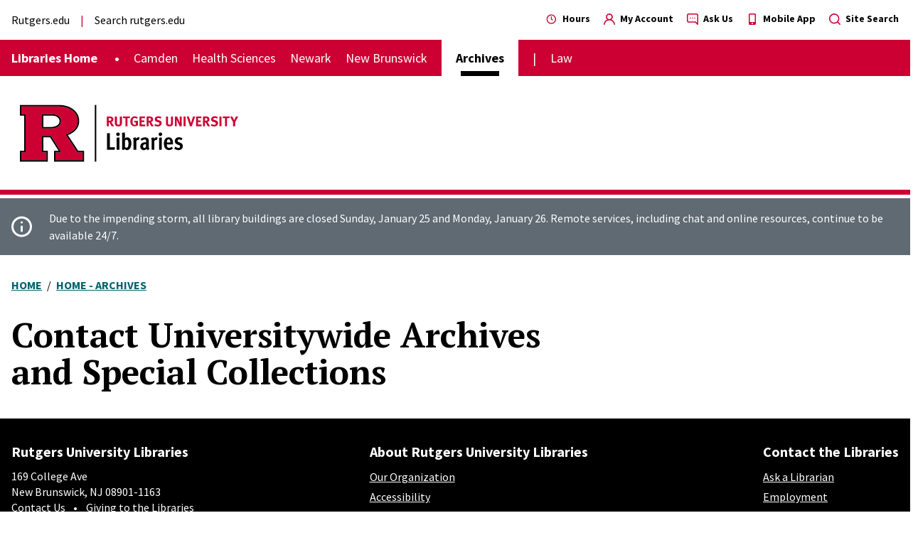

--- FILE ---
content_type: text/html; charset=UTF-8
request_url: https://www.libraries.rutgers.edu/archives/contact-archives-and-special-collections?uri=/repositories/11/archival_objects/29823
body_size: 11785
content:
<!DOCTYPE html>
<html lang="en" dir="ltr" prefix="og: https://ogp.me/ns#">
  <head>
    <meta charset="utf-8" />
<link rel="canonical" href="https://www.libraries.rutgers.edu/archives/contact-archives-and-special-collections" />
<meta name="google-site-verification" content="CnUPXZPsNwA3n6GfruSrpp510mwxsUGBwy61s1mSeVA" />
<meta name="Generator" content="Drupal 10 (https://www.drupal.org)" />
<meta name="MobileOptimized" content="width" />
<meta name="HandheldFriendly" content="true" />
<meta name="viewport" content="width=device-width, initial-scale=1.0" />

    <title>Contact Universitywide Archives and Special Collections | Rutgers University Libraries</title>
    <link rel="stylesheet" media="all" href="/sites/default/files/css/css_ZMGQCmEAXGm5TRDyhjdRyzDJsoM_QVLruXTIrNGmwd4.css?delta=0&amp;language=en&amp;theme=wayah&amp;include=[base64]" />
<link rel="stylesheet" media="all" href="https://fonts.googleapis.com/css2?family=PT+Serif:ital,wght@0,400;0,700;1,400;1,700&amp;family=Source+Sans+Pro:ital,wght@0,400;0,600;0,700;1,400;1,700&amp;display=swap" />
<link rel="stylesheet" media="all" href="/sites/default/files/css/css_ZFvJ3nxH9tRXrj-edblyM2RwuYRA-aC0LnvgmKSf2JE.css?delta=2&amp;language=en&amp;theme=wayah&amp;include=[base64]" />
<link rel="stylesheet" media="print" href="/sites/default/files/css/css_oC_vwiPZLeGeKGqJFro9n35EKRAIOy4r2vlx8WL97K4.css?delta=3&amp;language=en&amp;theme=wayah&amp;include=[base64]" />

    
    <meta name="format-detection" content="telephone=no">

    <link rel="apple-touch-icon" sizes="180x180" href="/apple-touch-icon.png">
    <link rel="icon" type="image/png" sizes="32x32" href="/favicon-32x32.png">
    <link rel="icon" type="image/png" sizes="16x16" href="/favicon-16x16.png">
    <link rel="manifest" href="/site.webmanifest">
  </head>
  <body>
        <a href="#main-content" class="visually-hidden focusable block text-center">
      Skip to main content
    </a>
    
      <div class="dialog-off-canvas-main-canvas" data-off-canvas-main-canvas>
    <div>
    <header class="site-header">

  <div class="flex flex-col border-red">

    <div class="md:order-last relative">

            <div class="container md:px-0 md:max-w-none relative z-10 py-4 md:border-b-7 md:border-red">
        <div class="mr-24 md:mr-auto md:container md:!px-container md:flex">

                    <div class="flex ">
                  <div>
    <div id="block-wayah-branding" class="settings-tray-editable" data-drupal-settingstray="editable">
  
    
        <a href="/" rel="home">
      <img src="/themes/custom/wayah/logo.svg" alt="Home" fetchpriority="high" />
    </a>
      
</div>

  </div>

            </div>

                            </div>

      </div>

            <div class="md:hidden absolute inset-0 container">
        <button id="main-menu-toggler" aria-expanded="false" aria-controls="main-menu" type="button" class="
          z-20 relative float-right top-1/2 transform -translate-y-1/2
          hamburger hamburger--spin         ">
          <div class="transform scale-75">
            <span class="hamburger-box">
              <span class="hamburger-inner"></span>
            </span><br>
            <strong class="uppercase text-lg">Menu</strong>
          </div>
        </button>
      </div>

    </div>

        <div class="md:hidden">
            <div>
    <div id="block-mainnavigation-2" class="settings-tray-editable" data-drupal-settingstray="editable">
  
  <div class="bg-red text-white border-b-1 py-2-px">
  <div class="container flex justify-between">
    <strong class="uppercase"></strong>
    <button id="division-menu-toggler" aria-expanded="false" aria-controls="division-menu" type="button"
      class="after:content-triangle-down after:text-xs after:ml-2"     >Change Campus</button>
  </div>
</div>

<div id="division-menu" class="hidden overflow-hidden" style="transition: height 300ms; height: 0;">
      <nav class="bg-red py-3 md:py-0" aria-label="Main">
  <ul class="container text-white lg:text-lg font-sans flex flex-col md:flex-row flex-wrap md:items-center md:space-x-5">
                                      <li class="inline
        inline py-2
      ">
          <strong class="
            md:after:content-dot after:ml-5
            
          ">
            <a href="/" class="underline decoration-transparent hover:decoration-inherit">Libraries Home</a>
          </strong>
      </li>
                                  <li class="inline
        inline py-2
      ">
          <strong class="
            md:font-normal
            
          ">
            <a href="/camden" class="underline decoration-transparent hover:decoration-inherit">Camden</a>
          </strong>
      </li>
                                  <li class="inline
        inline py-2
      ">
          <strong class="
            md:font-normal
            
          ">
            <a href="/health-sciences" class="underline decoration-transparent hover:decoration-inherit">Health Sciences</a>
          </strong>
      </li>
                                  <li class="inline
        inline py-2
      ">
          <strong class="
            md:font-normal
            
          ">
            <a href="/newark" class="underline decoration-transparent hover:decoration-inherit">Newark</a>
          </strong>
      </li>
                                  <li class="inline
        inline py-2
      ">
          <strong class="
            md:font-normal
            
          ">
            <a href="/new-brunswick" class="underline decoration-transparent hover:decoration-inherit">New Brunswick</a>
          </strong>
      </li>
                                  <li class="inline
        
          relative md:font-bold md:text-black md:bg-white py-2 md:py-3 md:px-5
          md:after:no-content after:absolute after:bottom-0 after:left-0 after:transform after:translate-x-1/2 after:w-1/2 after:h-7-px after:bg-black
        
      ">
          <strong class="
            
            
          ">
            <a href="/archives" class="underline decoration-transparent hover:decoration-inherit">Archives</a>
          </strong>
      </li>
                                  <li class="inline
        inline py-2
      ">
          <strong class="
            md:font-normal
            md:before:content-pipe before:mr-4
          ">
            <a href="https://library.law.rutgers.edu" class="underline decoration-transparent hover:decoration-inherit">Law</a>
          </strong>
      </li>
      </ul>
</nav>
  </div></div>
  </div>

      </div>

        <div id="main-menu" class="hidden md:block overflow-hidden">

                    <div class="md:hidden container">
              
  

                            </div>
            
            
            <div class="md:hidden container">
        
            
        </div>

            <div class="bg-gray-light md:bg-transparent">
        <div class="container py-4 flex flex-col-reverse md:flex-row justify-between font-sans">
                          <div>
    <nav role="navigation" aria-label="block-externallinks-2-menu" id="block-externallinks-2" class="settings-tray-editable" data-drupal-settingstray="editable">
                          
    <h2 class="visually-hidden" id="block-externallinks-2-menu">External links</h2>
    
  
        <ul class="external-links text-base">
      <li class="inline-block mr-3 after:ml-3
      after:content-pipe">
      <a class="underline decoration-transparent hover:decoration-inherit" href="https://www.rutgers.edu">Rutgers.edu</a>
    </li>
      <li class="inline-block mr-3 after:ml-3
      ">
      <a class="underline decoration-transparent hover:decoration-inherit" href="https://www.rutgers.edu/search/site">Search rutgers.edu</a>
    </li>
  </ul>
  </nav>

  </div>

  
                          <div>
    <div id="block-headericonlinks" class="settings-tray-editable" data-drupal-settingstray="editable">
  
    
      <ul class="mt-4 md:mt-0 text-sm font-bold">
      <li class="mb-6 md:mb-0 md:inline-block md:ml-4">
      <div>
  
  
  <a href="/hours" class="hover:text-red">
  <svg class="align-text-bottom text-red fill-current inline w-4 h-4 mr-1" aria-hidden="true"><svg viewBox="0 0 24 24"><path fill="currentcolor" fill-rule="evenodd" d="M11 2C5.477 2 1 6.477 1 12s4.477 10 10 10 10-4.477 10-10A10 10 0 0 0 11 2zm0 18a8 8 0 1 1 0-16 8 8 0 0 1 0 16zm3.1-7.37L12 11.42V7a1 1 0 0 0-2 0v5.12a.65.65 0 0 0 .05.2.89.89 0 0 0 .08.17.86.86 0 0 0 .1.16l.16.13.09.09 2.6 1.5a1 1 0 0 0 .5.13 1 1 0 0 0 .5-1.87h.02z" /></svg></svg>
  Hours
</a>
</div>
    </li>
      <li class="mb-6 md:mb-0 md:inline-block md:ml-4">
      <div>
  
  
  <a href="https://quicksearch.libraries.rutgers.edu/account" class="hover:text-red">
  <svg class="align-text-bottom text-red fill-current inline w-4 h-4 mr-1" aria-hidden="true"><svg viewBox="0 0 17 17"><g stroke="none" stroke-width="1" fill-rule="evenodd"><g transform="translate(-1035.000000, -4.000000)"><g transform="translate(1035.000000, 2.000000)"><path d="M11.5891111,11.1002481 C13.295826,9.75745985 13.9639778,7.48054273 13.2534811,5.42843386 C12.5429845,3.376325 10.6099796,2 8.43835434,2 C6.26672908,2 4.3337242,3.376325 3.62322755,5.42843386 C2.91273089,7.48054273 3.58088264,9.75745985 5.28759759,11.1002481 C2.38066089,12.2648784 0.35052046,14.9347415 0.00519677036,18.0471997 C-0.0463969331,18.5162334 0.29200502,18.9382852 0.761038688,18.9898789 C1.23007236,19.0414726 1.65212423,18.7030707 1.70371793,18.234037 C2.08981824,14.7968598 4.99654487,12.1983663 8.45533956,12.1983663 C11.9141342,12.1983663 14.8208609,14.7968598 15.2069612,18.234037 C15.2547874,18.6662554 15.6213734,18.9925169 16.0562218,18.9898789 L16.1496404,18.9898789 C16.6130319,18.9365606 16.946692,18.5194855 16.8969897,18.0556923 C16.5499967,14.9340731 14.5084566,12.2588389 11.5891111,11.1002481 L11.5891111,11.1002481 Z M8.43835434,10.4972731 C6.56221967,10.4972731 5.04131202,8.97636547 5.04131202,7.1002308 C5.04131202,5.22409613 6.56221967,3.70318847 8.43835434,3.70318847 C10.314489,3.70318847 11.8353967,5.22409613 11.8353967,7.1002308 C11.8353967,8.00118244 11.477495,8.86523345 10.840426,9.50230246 C10.203357,10.1393715 9.33930599,10.4972731 8.43835434,10.4972731 Z" /></g></g></g></svg></svg>
  My Account
</a>
</div>
    </li>
      <li class="mb-6 md:mb-0 md:inline-block md:ml-4">
      <div>
  
  
  <a href="/ask" class="hover:text-red">
  <svg class="align-text-bottom text-red fill-current inline w-4 h-4 mr-1" aria-hidden="true"><svg viewBox="0 0 17 17"><g stroke="none" stroke-width="1" fill-rule="evenodd"><g transform="translate(-1145.000000, -4.000000)"><g transform="translate(1035.000000, 2.000000)"><path d="M118.5,7.95 C118.030558,7.95 117.65,8.33055796 117.65,8.8 C117.65,9.26944204 118.030558,9.65 118.5,9.65 C118.969442,9.65 119.35,9.26944204 119.35,8.8 C119.35,8.33055796 118.969442,7.95 118.5,7.95 Z M124.45,2 L112.55,2 C111.141674,2 110,3.14167389 110,4.55 L110,13.05 C110,14.4583261 111.141674,15.6 112.55,15.6 L122.4015,15.6 L125.5465,18.7535 C125.706911,18.9126085 125.924067,19.0013062 126.15,19 C126.2615,19.0028731 126.372123,18.9795842 126.473,18.932 C126.790412,18.8016069 126.998287,18.4931466 127,18.15 L127,4.55 C127,3.14167389 125.858326,2 124.45,2 Z M125.3,16.1015 L123.3535,14.1465 C123.193089,13.9873915 122.975933,13.8986938 122.75,13.9 L112.55,13.9 C112.080558,13.9 111.7,13.519442 111.7,13.05 L111.7,4.55 C111.7,4.08055796 112.080558,3.7 112.55,3.7 L124.45,3.7 C124.919442,3.7 125.3,4.08055796 125.3,4.55 L125.3,16.1015 Z M115.1,7.95 C114.630558,7.95 114.25,8.33055796 114.25,8.8 C114.25,9.26944204 114.630558,9.65 115.1,9.65 C115.569442,9.65 115.95,9.26944204 115.95,8.8 C115.95,8.33055796 115.569442,7.95 115.1,7.95 Z M121.9,7.95 C121.430558,7.95 121.05,8.33055796 121.05,8.8 C121.05,9.26944204 121.430558,9.65 121.9,9.65 C122.369442,9.65 122.75,9.26944204 122.75,8.8 C122.75,8.33055796 122.369442,7.95 121.9,7.95 Z" /></g></g></g></svg></svg>
  Ask Us
</a>
</div>
    </li>
      <li class="mb-6 md:mb-0 md:inline-block md:ml-4">
      <div>
  
  
  <a href="/app" class="hover:text-red">
  <svg class="align-text-bottom text-red fill-current inline w-4 h-4 mr-1" aria-hidden="true"><svg viewBox="0 0 320 512"><!-- Font Awesome Free 5.15.4 by @fontawesome - https://fontawesome.com License - https://fontawesome.com/license/free (Icons: CC BY 4.0, Fonts: SIL OFL 1.1, Code: MIT License) --><path d="M272 0H48C21.5 0 0 21.5 0 48v416c0 26.5 21.5 48 48 48h224c26.5 0 48-21.5 48-48V48c0-26.5-21.5-48-48-48zM160 480c-17.7 0-32-14.3-32-32s14.3-32 32-32 32 14.3 32 32-14.3 32-32 32zm112-108c0 6.6-5.4 12-12 12H60c-6.6 0-12-5.4-12-12V60c0-6.6 5.4-12 12-12h200c6.6 0 12 5.4 12 12v312z" /></svg></svg>
  Mobile App
</a>
</div>
    </li>
      <li class="mb-6 md:mb-0 md:inline-block md:ml-4">
      <div>
  
  
  <a href="/search" class="hover:text-red">
  <svg class="align-text-bottom text-red fill-current inline w-4 h-4 mr-1" aria-hidden="true"><svg viewBox="0 0 16 16"><g stroke="none" stroke-width="1" fill-rule="evenodd"><g transform="translate(-1230.000000, -4.000000)"><g transform="translate(1035.000000, 2.000000)"><path d="M210.775342,16.6400174 L207.809107,13.6977688 C210.199855,10.7168591 209.843714,6.38713917 206.998006,3.8369541 C204.152298,1.28676903 199.809581,1.40560126 197.107591,4.10759115 C194.405601,6.80958103 194.286769,11.152298 196.836954,13.9980061 C199.387139,16.8437142 203.716859,17.1998553 206.697769,14.8091073 L209.640017,17.7513558 C209.790141,17.9027158 209.994496,17.9878537 210.207679,17.9878537 C210.420863,17.9878537 210.625218,17.9027158 210.775342,17.7513558 C211.074886,17.441463 211.074886,16.9499102 210.775342,16.6400174 Z M202.212439,14.8091073 C199.121484,14.8091073 196.61577,12.3033935 196.61577,9.21243888 C196.61577,6.12148427 199.121484,3.61577048 202.212439,3.61577048 C205.303393,3.61577048 207.809107,6.12148427 207.809107,9.21243888 C207.809107,10.6967676 207.21946,12.1203021 206.169881,13.1698811 C205.120302,14.21946 203.696768,14.8091073 202.212439,14.8091073 Z" /></g></g></g></svg></svg>
  Site Search
</a>
</div>
    </li>
  </ul>

  </div>

  </div>

          </div>
      </div>

            <div class="hidden md:block">
              <div>
    <nav role="navigation" aria-label="block-wayah-main-menu-menu" id="block-wayah-main-menu" class="settings-tray-editable" data-drupal-settingstray="editable">
                          
    <h2 class="visually-hidden" id="block-wayah-main-menu-menu">Main navigation</h2>
    
  
        <nav class="bg-red py-3 md:py-0" aria-label="Main">
  <ul class="container text-white lg:text-lg font-sans flex flex-col md:flex-row flex-wrap md:items-center md:space-x-5">
                                      <li class="inline
        inline py-2
      ">
          <strong class="
            md:after:content-dot after:ml-5
            
          ">
            <a href="/" class="underline decoration-transparent hover:decoration-inherit">Libraries Home</a>
          </strong>
      </li>
                                  <li class="inline
        inline py-2
      ">
          <strong class="
            md:font-normal
            
          ">
            <a href="/camden" class="underline decoration-transparent hover:decoration-inherit">Camden</a>
          </strong>
      </li>
                                  <li class="inline
        inline py-2
      ">
          <strong class="
            md:font-normal
            
          ">
            <a href="/health-sciences" class="underline decoration-transparent hover:decoration-inherit">Health Sciences</a>
          </strong>
      </li>
                                  <li class="inline
        inline py-2
      ">
          <strong class="
            md:font-normal
            
          ">
            <a href="/newark" class="underline decoration-transparent hover:decoration-inherit">Newark</a>
          </strong>
      </li>
                                  <li class="inline
        inline py-2
      ">
          <strong class="
            md:font-normal
            
          ">
            <a href="/new-brunswick" class="underline decoration-transparent hover:decoration-inherit">New Brunswick</a>
          </strong>
      </li>
                                  <li class="inline
        
          relative md:font-bold md:text-black md:bg-white py-2 md:py-3 md:px-5
          md:after:no-content after:absolute after:bottom-0 after:left-0 after:transform after:translate-x-1/2 after:w-1/2 after:h-7-px after:bg-black
        
      ">
          <strong class="
            
            
          ">
            <a href="/archives" class="underline decoration-transparent hover:decoration-inherit">Archives</a>
          </strong>
      </li>
                                  <li class="inline
        inline py-2
      ">
          <strong class="
            md:font-normal
            md:before:content-pipe before:mr-4
          ">
            <a href="https://library.law.rutgers.edu" class="underline decoration-transparent hover:decoration-inherit">Law</a>
          </strong>
      </li>
      </ul>
</nav>
  </nav>

  </div>

        </div>
    </div>

  </div>

            <div class="mt-5-px">  <div>
    
<div id="block-sitewidealert" class="settings-tray-editable" data-drupal-settingstray="editable" role="alert" aria-live="polite">
  
    
          <div data-sitewide-alert role="alert"></div>
  </div>
  </div>
</div>
      </header>
  <main role="main" id="main-content" class="relative">
          <div>
    <div data-drupal-messages-fallback class="hidden"></div>
<div id="block-wayah-content">
  
    
      <div class="node node--type-page node--view-mode-full">
  
    
                  
    
        <div class="mt-6 container lg:flex">

            
      
               

                    <div class="with-sidebar__main flex-1 lg:pr-16">
                          <div id="block-wayah-breadcrumbs" class="settings-tray-editable" data-drupal-settingstray="editable">
  
    
      
<ul class="breadcrumbs hidden md:block container my-8 uppercase font-sans">
      <li class="inline pr-1 after:content-slash after:ml-1">
              <a href="/" class="font-bold underline text-cyan hover:text-cyan-light py-1">Home</a>
          </li>
      <li class="inline ">
              <a href="/archives" class="font-bold underline text-cyan hover:text-cyan-light py-1">Home - Archives</a>
          </li>
  </ul>
  </div>

        <div class="container flex flex-col space-y-6 ">
  

        


<h1 class="font-serif font-bold text-black text-3xl sm:text-5xl leading-supertight ">Contact Universitywide Archives and Special Collections</h1>

    </div>                
      <div class="my-10 field field--name-field-paragraphs field--type-entity-reference-revisions field--label-hidden field__items">
              <div class="field__item"><div>
  
      <div class="container space-y-6 my-10">
      
            <div class="field field--name-field-embed field--type-entity-reference field--label-hidden field__item"><article class="embederator embederator--libanswer-email-widget">
  
      
  <div class="aal_email_widget">
    
            <div class="field field--name-embed-id field--type-string field--label-hidden field__item"><div id="s-la-widget-5240"></div><script src="https://askalibrarian.rutgers.edu/1.0/widgets/5240"></script>
<style>
.s-la-widget-embed {border:none;}
.s-la-widget .btn-primary {
   margin-right: 1.5rem;
  --tw-bg-opacity: 1;
  background-color: rgba(204,0,51,var(--tw-bg-opacity));
  padding-top: 1rem;
  padding-bottom: 1rem;
  padding-left: 2rem;
  padding-right: 2rem;
  font-weight: 700;
  --tw-text-opacity: 1;
  color: rgba(255,255,255,var(--tw-text-opacity));
</style>
</div>
      
  </div>
</article>
</div>
      
    </div>
  </div>
</div>
          </div>
  
            
          </div>

                    <div class="with-sidebar__sidebar lg:w-sidebar ">
                          <div class="hidden md:block">
          
        </div>
            
          </div>

                  </div>

          
  </div>

  </div>

  </div>

      </main>

  <footer class="site-footer font-sans">

  <div class="bg-black">
    <div class="container py-8">

            <div>
        <div class="-mx-5 -mt-8 md:flex flex-wrap justify-between text-white">

                            <div>
                <div id="block-footer-contact-nbl" class="settings-tray-editable mx-5 mt-8" data-drupal-settingstray="editable">
      
              <h2 class="font-bold text-xl">Rutgers University Libraries</h2>
            
              <address class="not-italic mt-2 leading-snug wysiwyg">
        <p>169 College Ave<br>
New Brunswick, NJ 08901-1163</p>

<ul class="dot-list">
	<li><a data-entity-substitution="canonical" data-entity-type="node" data-entity-uuid="39d49df8-d9dd-4df5-95e3-e13ff5fd2e9d" href="/ask">Contact Us</a></li>
	<li><a data-entity-substitution="canonical" data-entity-type="node" data-entity-uuid="ffa848c4-eed0-426f-be41-565bb6d74861" href="/about-rutgers-university-libraries/support-libraries">Giving to the Libraries</a></li>
</ul>

<p><a href="https://staff.libraries.rutgers.edu/">Staff Resources</a></p>
        </address>
          </div>
<nav role="navigation" aria-label="block-socialcore-menu" id="block-socialcore" class="settings-tray-editable" data-drupal-settingstray="editable">
                          
    <h2 class="visually-hidden" id="block-socialcore-menu">Social-Core</h2>
    
  
                            <div class="px-5 pt-8">
  <ul class="inline-flex space-x-3">
      <li>
      <a href="https://www.instagram.com/rutgerslibraries/">
        <span class="sr-only">Instagram</span>
                <svg class="social-icon fill-current text-red hover:text-black transition-colors duration-200 w-9 h-9" aria-hidden="true">
          <svg viewBox="0 0 36 36"><g stroke="none" stroke-width="1" fill-rule="evenodd"><g transform="translate(-214.000000, -246.000000)"><g transform="translate(120.000000, 246.000000)"><g transform="translate(94.000000, 0.000000)"><circle cx="18" cy="18" r="18" /><path d="M18.5273945,9.00019442 C18.6093894,9.00026097 18.6885396,9.00034548 18.7650038,9.00044926 L19.3849499,9.00193884 C20.6205094,9.00656251 20.9722687,9.020468 21.7106885,9.05415994 C22.6686336,9.0978523 23.3228757,9.25000744 23.895342,9.47250621 C24.4871715,9.70247161 24.9890799,10.0102116 25.489452,10.510548 C25.9897884,11.0109201 26.2975284,11.5128285 26.5275295,12.104658 C26.7499926,12.6771243 26.9021477,13.3313664 26.9458401,14.2893115 C26.9845858,15.1384942 26.9971639,15.4763185 26.9995507,17.2350209 L26.9995507,18.7650038 C26.9971639,20.5236815 26.9845858,20.8615058 26.9458401,21.7106885 C26.9021477,22.6686336 26.7499926,23.3228757 26.5275295,23.895342 C26.2975284,24.4871715 25.9897884,24.9890799 25.489452,25.489452 C24.9890799,25.9897884 24.4871715,26.2975284 23.895342,26.5275295 C23.3228757,26.7499926 22.6686336,26.9021477 21.7106885,26.9458401 C20.8615058,26.9845858 20.5236815,26.9971639 18.7650038,26.9995507 L17.2350209,26.9995507 C15.4763185,26.9971639 15.1384942,26.9845858 14.2893115,26.9458401 C13.3313664,26.9021477 12.6771243,26.7499926 12.104658,26.5275295 C11.5128285,26.2975284 11.0109201,25.9897884 10.510548,25.489452 C10.0102116,24.9890799 9.70247161,24.4871715 9.47250621,23.895342 C9.25000744,23.3228757 9.0978523,22.6686336 9.05415994,21.7106885 C9.020468,20.9722687 9.00656251,20.6205094 9.00193884,19.3849499 L9.00044926,18.7650038 C9.00034548,18.6885396 9.00026097,18.6093894 9.00019442,18.5273945 L9.00019442,17.4726336 C9.00026097,17.3906375 9.00034548,17.3114862 9.00044926,17.2350209 L9.00193884,16.6150664 C9.00656251,15.3794906 9.020468,15.0277313 9.05415994,14.2893115 C9.0978523,13.3313664 9.25000744,12.6771243 9.47250621,12.104658 C9.70247161,11.5128285 10.0102116,11.0109201 10.510548,10.510548 C11.0109201,10.0102116 11.5128285,9.70247161 12.104658,9.47250621 C12.6771243,9.25000744 13.3313664,9.0978523 14.2893115,9.05415994 C15.0277313,9.020468 15.3794906,9.00656251 16.6150664,9.00193884 L17.2350209,9.00044926 C17.3114862,9.00034548 17.3906375,9.00026097 17.4726336,9.00019442 Z M18.7784195,10.6220585 L17.2216049,10.6220585 C15.5190172,10.6243136 15.1983597,10.6359961 14.3632277,10.6740996 C13.4857366,10.7141122 13.0091934,10.8607299 12.6920576,10.983983 C12.2719608,11.1472488 11.9721519,11.3422746 11.6572312,11.6572312 C11.3422746,11.9721519 11.1472488,12.2719608 10.983983,12.6920576 C10.8607299,13.0091934 10.7141122,13.4857366 10.6740996,14.3632277 C10.6359961,15.1983597 10.6243136,15.5190172 10.6220585,17.2216049 L10.6220585,18.7784195 C10.6243136,20.4809828 10.6359961,20.8016403 10.6740996,21.6367723 C10.7141122,22.5142634 10.8607299,22.9908066 10.983983,23.3079424 C11.1472488,23.7280392 11.3423104,24.0278481 11.6572312,24.3427688 C11.9721519,24.6577254 12.2719608,24.8527512 12.6920576,25.016017 C13.0091934,25.1392701 13.4857366,25.2858878 14.3632277,25.3259004 C15.1603091,25.3622719 15.4886487,25.3745698 16.997754,25.377574 L17.4624815,25.3781922 C17.6290505,25.3783225 17.8077544,25.3783813 18.0000179,25.3783813 L18.2784175,25.3783356 C18.3679463,25.3783046 18.4542634,25.3782574 18.5375469,25.3781922 L19.0022695,25.377574 C20.5113609,25.3745698 20.8397209,25.3622719 21.6367723,25.3259004 C22.5142634,25.2858878 22.9908066,25.1392701 23.3079424,25.016017 C23.7280392,24.8527512 24.0278481,24.6577254 24.3427688,24.3427688 C24.6577254,24.0278481 24.8527512,23.7280392 25.016017,23.3079424 C25.1392701,22.9908066 25.2858878,22.5142634 25.3259004,21.6367723 C25.3622719,20.8396008 25.3745698,20.5111964 25.377574,19.0021997 L25.3781922,18.5375081 C25.3783225,18.3709527 25.3783813,18.1922642 25.3783813,18.0000179 L25.3783356,17.7216345 C25.3783046,17.6321109 25.3782574,17.5457986 25.3781922,17.4625197 L25.377574,16.9978214 C25.3745698,15.4888036 25.3622719,15.1603992 25.3259004,14.3632277 C25.2858878,13.4857366 25.1392701,13.0091934 25.016017,12.6920576 C24.8527512,12.2719608 24.6577254,11.9721519 24.3427688,11.6572312 C24.0278481,11.3422746 23.7280392,11.1472488 23.3079424,10.983983 C22.9908066,10.8607299 22.5142634,10.7141122 21.6367723,10.6740996 C20.8016403,10.6359961 20.4809828,10.6243136 18.7784195,10.6220585 Z M18.0000193,13 C20.7614415,13 23,15.2385585 23,18.0000193 C23,20.7614415 20.7614415,23 18.0000193,23 C15.2385585,23 13,20.7614415 13,18.0000193 C13,15.2385585 15.2385585,13 18.0000193,13 Z M18.0000193,14.7543839 C16.2074874,14.7543839 14.7543839,16.2074874 14.7543839,18.0000193 C14.7543839,19.7925126 16.2074874,21.2456161 18.0000193,21.2456161 C19.7925126,21.2456161 21.2456161,19.7925126 21.2456161,18.0000193 C21.2456161,16.2074874 19.7925126,14.7543839 18.0000193,14.7543839 Z M22.9999835,12 C23.5522734,12 24,12.4477266 24,13.0000165 C24,13.5523064 23.5522734,14 22.9999835,14 C22.4477266,14 22,13.5523064 22,13.0000165 C22,12.4477266 22.4477266,12 22.9999835,12 Z" stroke="#FFFFFF" stroke-width="0.5" fill="#FFFFFF" /></g></g></g></g></svg>
        </svg>
      </a>
    </li>
      <li>
      <a href="https://www.facebook.com/RULibraries">
        <span class="sr-only">Facebook</span>
                <svg class="social-icon fill-current text-red hover:text-black transition-colors duration-200 w-9 h-9" aria-hidden="true">
          <svg viewBox="0 0 36 36"><g stroke="none" stroke-width="1" fill-rule="evenodd"><g transform="translate(-120.000000, -246.000000)"><g transform="translate(120.000000, 246.000000)"><circle cx="18" cy="18" r="18" /><path d="M19.9847592,26 L15.9941069,26 L15.9941069,17.498927 L14,17.498927 L14,14.5697425 L15.9941069,14.5697425 L15.9941069,12.8111588 C15.9941069,10.4216738 17.1194879,9 20.3188376,9 L22.981711,9 L22.981711,11.9302575 L21.3174152,11.9302575 C20.0719366,11.9302575 19.9896363,12.3395923 19.9896363,13.1035408 L19.9841496,14.5697425 L23,14.5697425 L22.647023,17.498927 L19.9841496,17.498927 L19.9841496,26 L19.9847592,26 Z" fill="#FFFFFF" /></g></g></g></svg>
        </svg>
      </a>
    </li>
      <li>
      <a href="https://www.linkedin.com/company/rutgerslibraries/">
        <span class="sr-only">LinkedIn</span>
                <svg class="social-icon fill-current text-red hover:text-black transition-colors duration-200 w-9 h-9" aria-hidden="true">
          <svg viewBox="0 0 36 36"><g fill-rule="evenodd"><circle cx="18" cy="18" r="18" /><path d="M11.515 8C9.995 8 9 8.864 9 10c0 1.111.964 2 2.456 2h.03c1.55 0 2.514-.889 2.514-2-.029-1.136-.965-2-2.485-2zM9 13h4v12H9zM23.097 13c-2.297 0-3.838 1.976-3.838 1.976v-1.7H15V25h4.259v-6.548c0-.35.027-.7.14-.95.308-.7 1.009-1.426 2.185-1.426 1.541 0 2.158 1.075 2.158 2.652V25H28v-6.723C28 14.676 25.899 13 23.097 13z" fill="#FFF" fill-rule="nonzero" /></g></svg>
        </svg>
      </a>
    </li>
      <li>
      <a href="https://twitter.com/RULibraries/">
        <span class="sr-only">Twitter</span>
                <svg class="social-icon fill-current text-red hover:text-black transition-colors duration-200 w-9 h-9" aria-hidden="true">
          <svg viewBox="0 0 36 36"><g stroke="none" stroke-width="1" fill-rule="evenodd"><g transform="translate(-167.000000, -246.000000)"><g transform="translate(120.000000, 246.000000)"><g transform="translate(47.000000, 0.000000)"><circle cx="18" cy="18" r="18" /><g transform="translate(10,10)"><path d="M12.6.75h2.454l-5.36 6.142L16 15.25h-4.937l-3.867-5.07-4.425 5.07H.316l5.733-6.57L0 .75h5.063l3.495 4.633L12.601.75Zm-.86 13.028h1.36L4.323 2.145H2.865z" fill="#ffffff" /></g></g></g></g></g></svg>
        </svg>
      </a>
    </li>
      <li>
      <a href="https://www.youtube.com/rutgerslibraries">
        <span class="sr-only">YouTube</span>
                <svg class="social-icon fill-current text-red hover:text-black transition-colors duration-200 w-9 h-9" aria-hidden="true">
          <svg viewBox="0 0 36 36"><g stroke="none" stroke-width="1" fill-rule="evenodd"><g transform="translate(-261.000000, -246.000000)"><g transform="translate(120.000000, 246.000000)"><g transform="translate(141.000000, 0.000000)"><circle cx="18" cy="18" r="18" /><path d="M16.0005783,21 L16,16 L21,18.5086197 L16.0005783,21 Z M26.82,14.8042387 C26.82,14.8042387 26.6439375,13.5306349 26.1045,12.9697872 C25.4199375,12.2333496 24.6526875,12.229884 24.301125,12.1871418 C21.78225,12 18.0039375,12 18.0039375,12 L17.9960625,12 C17.9960625,12 14.21775,12 11.698875,12.1871418 C11.34675,12.229884 10.5800625,12.2333496 9.8949375,12.9697872 C9.3555,13.5306349 9.18,14.8042387 9.18,14.8042387 C9.18,14.8042387 9,16.3002177 9,17.7956191 L9,19.1980273 C9,20.6940063 9.18,22.1894077 9.18,22.1894077 C9.18,22.1894077 9.3555,23.4630115 9.8949375,24.0238592 C10.5800625,24.7602968 11.4795,24.7371929 11.88,24.8140134 C13.32,24.9561025 18,25 18,25 C18,25 21.78225,24.994224 24.301125,24.8070822 C24.6526875,24.7637624 25.4199375,24.7602968 26.1045,24.0238592 C26.6439375,23.4630115 26.82,22.1894077 26.82,22.1894077 C26.82,22.1894077 27,20.6940063 27,19.1980273 L27,17.7956191 C27,16.3002177 26.82,14.8042387 26.82,14.8042387 L26.82,14.8042387 Z" id="Fill-25" fill="#FFFFFF" /></g></g></g></g></svg>
        </svg>
      </a>
    </li>
  </ul></div>
  </nav>

  </div>

    
                          <nav role="navigation" aria-label="block-aboutrutgerslibraries-menu" id="block-aboutrutgerslibraries" class="settings-tray-editable" data-drupal-settingstray="editable">
    
        <section class="px-5 pt-8">
  <h2 class="font-bold text-xl">About Rutgers University Libraries</h2>
  <ul class="mt-2 space-y-1">
          <li><a href="/about-rutgers-university-libraries" class="underline hover:text-gray-alt hover:decoration-transparent">Our Organization</a></li>
          <li><a href="/about-rutgers-university-libraries/accessibility" class="underline hover:text-gray-alt hover:decoration-transparent">Accessibility</a></li>
          <li><a href="/about-rutgers-university-libraries/diversity-equity-and-inclusion" class="underline hover:text-gray-alt hover:decoration-transparent">Diversity, Equity, and Inclusion</a></li>
          <li><a href="/about-rutgers-university-libraries/policies-and-guidelines" class="underline hover:text-gray-alt hover:decoration-transparent">Policies &amp; Guidelines</a></li>
      </ul>
</section>
  </nav>
<nav role="navigation" aria-label="block-aboutthesite-menu" id="block-aboutthesite" class="settings-tray-editable" data-drupal-settingstray="editable">
    
        <section class="px-5 pt-8">
  <h2 class="font-bold text-xl">Contact the Libraries</h2>
  <ul class="mt-2 space-y-1">
          <li><a href="/ask" class="underline hover:text-gray-alt hover:decoration-transparent">Ask a Librarian</a></li>
          <li><a href="/about-rutgers-university-libraries/employment" class="underline hover:text-gray-alt hover:decoration-transparent">Employment</a></li>
          <li><a href="/directory" class="underline hover:text-gray-alt hover:decoration-transparent">Staff &amp; Faculty Directory</a></li>
          <li><a href="/website-feedback" class="underline hover:text-gray-alt hover:decoration-transparent">Website Feedback</a></li>
          <li><a href="/about-rutgers-university-libraries/policies-and-guidelines/privacy-policy" class="underline hover:text-gray-alt hover:decoration-transparent">Privacy Policy</a></li>
      </ul>
</section>
  </nav>

            </div>
      </div>

            <div class="mt-8"></div>
    </div>
  </div>

      <div class="bg-charcoal-dark">
      <div class="container flex flex-col space-y-3 lg:space-y-0 lg:flex-row lg:justify-between lg:items-center font-sans text-white py-4">

                        <div>
    <nav role="navigation" aria-label="block-externallinks-menu" id="block-externallinks" class="settings-tray-editable" data-drupal-settingstray="editable">
                          
    <h2 class="visually-hidden" id="block-externallinks-menu">External links</h2>
    
  
        <ul class="external-links text-base">
      <li class="inline-block mr-3 after:ml-3
      after:content-pipe">
      <a class="underline decoration-transparent hover:decoration-inherit" href="https://www.rutgers.edu">Rutgers.edu</a>
    </li>
      <li class="inline-block mr-3 after:ml-3
      ">
      <a class="underline decoration-transparent hover:decoration-inherit" href="https://www.rutgers.edu/search/site">Search rutgers.edu</a>
    </li>
  </ul>
  </nav>

  </div>

          </div>
    </div>
  

  <div class="copyright_and_accessibility container pb-10 pt-4 sm:pt-10">
    <p class="mb-4">
      © 2026,
      <a class="font-bold" href="https://www.rutgers.edu">Rutgers, The State University of New Jersey</a>
    </p>
            <div>
    <div id="block-accessibilitystatement" class="settings-tray-editable" data-drupal-settingstray="editable">
  
    
      <p>Rutgers is an equal access/equal opportunity institution. Individuals with disabilities are encouraged to direct suggestions, comments, or complaints concerning any accessibility issues with Rutgers websites to <a href="mailto:accessibility@rutgers.edu">accessibility@rutgers.edu</a> or complete the <a href="https://it.rutgers.edu/it-accessibility-initiative/barrierform/">Report Accessibility Barrier / Provide Feedback</a> form.</p>

  </div>

  </div>

      </div>
</footer>
</div>

  </div>

    
    <script type="application/json" data-drupal-selector="drupal-settings-json">{"path":{"baseUrl":"\/","pathPrefix":"","currentPath":"node\/2323","currentPathIsAdmin":false,"isFront":false,"currentLanguage":"en","currentQuery":{"uri":"\/repositories\/11\/archival_objects\/29823"}},"pluralDelimiter":"\u0003","suppressDeprecationErrors":true,"ajaxPageState":{"libraries":"[base64]","theme":"wayah","theme_token":null},"ajaxTrustedUrl":[],"search_autocomplete":{"databases":{"source":"\/databases\/autocomplete","selector":"form[id^=\u0022views-exposed-form-databases\u0022] input[name=\u0022keyword\u0022]","minChars":3,"maxSuggestions":10,"autoSubmit":true,"autoRedirect":true,"theme":"basic","filters":["q","title"],"noResult":{"group":{"group_id":"no_results"},"label":"No results found for [search-phrase]. Click to perform full search.","value":"[search-phrase]","link":""},"moreResults":{"group":{"group_id":"more_results"},"label":"View all results for [search-phrase].","value":"[search-phrase]","link":""}},"directory":{"source":"\/directory\/autocomplete","selector":"form[id^=\u0022views-exposed-form-directory\u0022] input[name=\u0022keyword\u0022]","minChars":3,"maxSuggestions":10,"autoSubmit":true,"autoRedirect":true,"theme":"basic","filters":["q","filter"],"noResult":{"group":{"group_id":"no_results"},"label":"No results found for [search-phrase]. Click to perform full search.","value":"[search-phrase]","link":""},"moreResults":{"group":{"group_id":"more_results"},"label":"View all results for [search-phrase].","value":"[search-phrase]","link":""}}},"sitewideAlert":{"refreshInterval":15000,"automaticRefresh":false},"user":{"uid":0,"permissionsHash":"730f8ebdae97af1e2c761c8813b569af5d90fc36176bb9690a355756c02d0651"}}</script>
<script src="/sites/default/files/js/js_jdCvciJrgDWvIGXQHgQlMRQN6kPUb0eqPR_rL8Ugn4Q.js?scope=footer&amp;delta=0&amp;language=en&amp;theme=wayah&amp;include=eJxNi0EOgzAMBD8UyJPQkhhwa2JqHNH8vlRKpR53diapUcxWD8iI6pp0P4ScQvo7MkN0HfHAO1iV6ZZ2LXEVnSHD6U24rOFkp4szTRAyj1zYw4WGLSYtDi5kw6uStU4XlNSGO312sBEyWR9fzsvPdcxCH5PQQoE"></script>

  </body>
</html>


--- FILE ---
content_type: image/svg+xml
request_url: https://www.libraries.rutgers.edu/themes/custom/wayah/static/info-circle.svg
body_size: 540
content:
<?xml version="1.0" encoding="UTF-8"?>
<svg width="29px" height="29px" viewBox="0 0 29 29" version="1.1" xmlns="http://www.w3.org/2000/svg" xmlns:xlink="http://www.w3.org/1999/xlink">
    <title>info-circle</title>
    <g id="Home---Kitchen-Sink" stroke="none" stroke-width="1" fill="none" fill-rule="evenodd">
        <g id="Local-Home---Every-Component" transform="translate(-122.000000, -29715.000000)" fill="#FFFFFF">
            <g id="alert-bar-copy" transform="translate(0.000000, 29704.000000)">
                <path d="M136.5,24 C135.671573,24 135,24.6715729 135,25.5 L135,31.5 C135,32.3284271 135.671573,33 136.5,33 C137.328427,33 138,32.3284271 138,31.5 L138,25.5 C138,24.6715729 137.328427,24 136.5,24 Z M137.07013,18.1130836 C136.704988,17.9623055 136.29543,17.9623055 135.930288,18.1130836 C135.746187,18.1848327 135.577993,18.2924161 135.435357,18.4296608 C135.30288,18.5761922 135.196354,18.7444517 135.120401,18.9271392 C135.036441,19.1060496 134.995349,19.3022431 135.000418,19.5 C134.998113,19.9006938 135.154617,20.2858298 135.435357,20.5703253 C135.581139,20.7034851 135.748536,20.8105594 135.930288,20.8869025 C136.391682,21.0774335 136.917124,21.0249241 137.332162,20.7468079 C137.7472,20.4686917 137.997515,20.0013679 138,19.5 C137.994476,19.1008541 137.839123,18.7185507 137.565061,18.4296608 C137.422425,18.2924161 137.254231,18.1848327 137.07013,18.1130836 Z M136.5,11 C128.491871,11 122,17.4918711 122,25.5 C122,33.5081289 128.491871,40 136.5,40 C144.508129,40 151,33.5081289 151,25.5 C151,21.6543609 149.472326,17.9662292 146.753048,15.2469517 C144.033771,12.5276742 140.345639,11 136.5,11 Z M136.5,37 C130.148725,37 125,31.8512746 125,25.5 C125,19.1487254 130.148725,14 136.5,14 C142.851275,14 148,19.1487254 148,25.5 C148,28.5499896 146.788396,31.4750596 144.631728,33.631728 C142.47506,35.7883963 139.54999,37 136.5,37 Z" id="info-circle"></path>
            </g>
        </g>
    </g>
</svg>